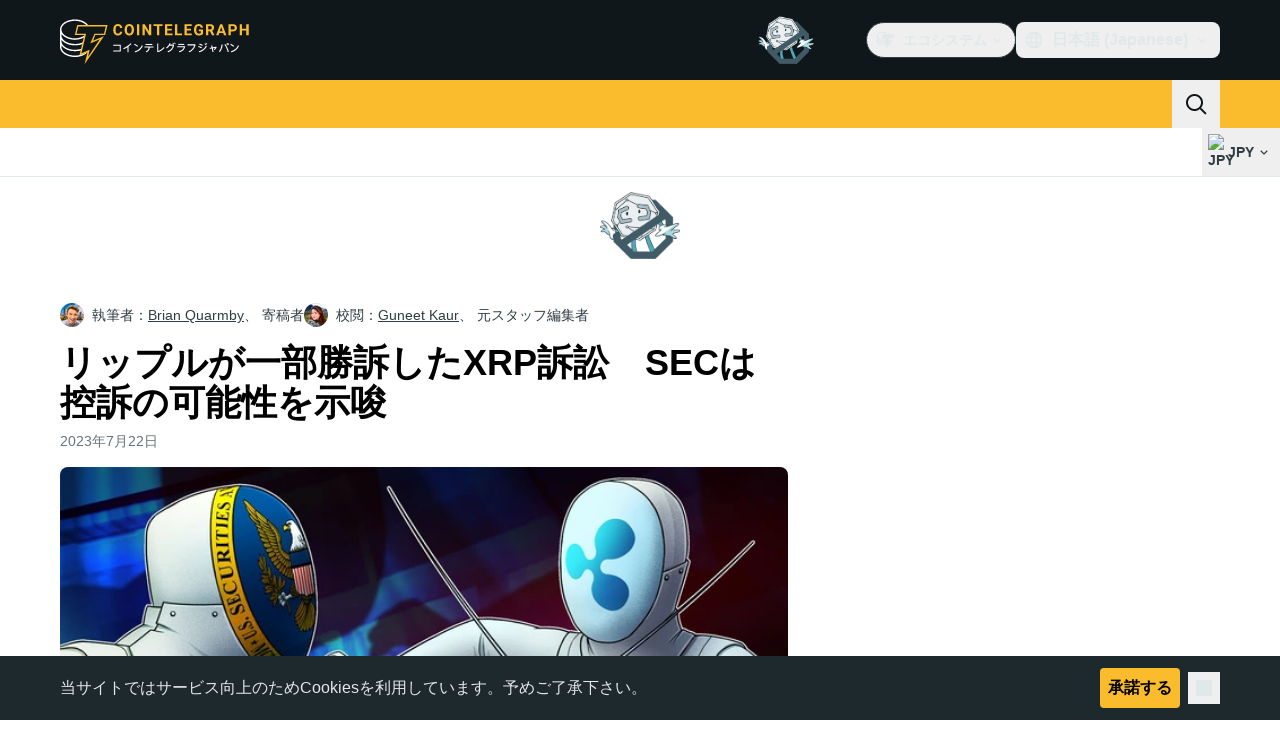

--- FILE ---
content_type: text/javascript; charset=utf-8
request_url: https://jp.cointelegraph.com/_duck/ducklings/Dx97CPsB.js
body_size: -785
content:
import{_ as i}from"./DvdVfe8A.js";import"./DRfN-DCX.js";import"./DCxhPskr.js";import"./BeW1TgL3.js";import"./BrDurvlm.js";import"./D_xFLnVS.js";import"./DETnzcNe.js";import"./BCQYZ8En.js";import"./CzB2C_Yo.js";import"./CGyUwu9a.js";import"./Bhe5NwXO.js";try{let e=typeof window<"u"?window:typeof global<"u"?global:typeof globalThis<"u"?globalThis:typeof self<"u"?self:{},t=new e.Error().stack;t&&(e._sentryDebugIds=e._sentryDebugIds||{},e._sentryDebugIds[t]="33498626-efab-4b2c-a2d9-fc3e1d1bcebc",e._sentryDebugIdIdentifier="sentry-dbid-33498626-efab-4b2c-a2d9-fc3e1d1bcebc")}catch{}export{i as default};


--- FILE ---
content_type: text/javascript; charset=utf-8
request_url: https://jp.cointelegraph.com/_duck/ducklings/B71oUT77.js
body_size: -524
content:
import{d as l,au as c,av as d,c as n,o as a,at as f,aw as u,a8 as _,F as r,a9 as b}from"./DRfN-DCX.js";try{let e=typeof window<"u"?window:typeof global<"u"?global:typeof globalThis<"u"?globalThis:typeof self<"u"?self:{},t=new e.Error().stack;t&&(e._sentryDebugIds=e._sentryDebugIds||{},e._sentryDebugIds[t]="02c89ecf-394e-42b2-b365-ef0584a816b8",e._sentryDebugIdIdentifier="sentry-dbid-02c89ecf-394e-42b2-b365-ef0584a816b8")}catch{}const g={class:"flex justify-center tablet:justify-start","data-testid":"mobile-menu-socials"},m=["href","data-testid"],w=l({__name:"TouchSocials",async setup(e){let t,o;const i=([t,o]=c(()=>d()),t=await t,o(),t);return(y,p)=>(a(),n("div",g,[(a(!0),n(f,null,u(r(i).socialsFooter,s=>(a(),n("a",{key:s.icon,class:"inline-flex rounded-lg p-2 hover:bg-ct-ds-bg-1 hover:text-ct-ds-accent-primary-default",href:s.url,target:"_blank",rel:"nofollow","data-testid":`mobile-menu-socials-${s.icon}`},[_(r(b),{name:`logo-${s.icon}`,size:"24"},null,8,["name"])],8,m))),128))]))}});export{w as _};


--- FILE ---
content_type: text/javascript; charset=utf-8
request_url: https://jp.cointelegraph.com/_duck/ducklings/CFBbJ1BH.js
body_size: -816
content:
import{_ as d}from"./QBj903uk.js";import"./DRfN-DCX.js";try{let e=typeof window<"u"?window:typeof global<"u"?global:typeof globalThis<"u"?globalThis:typeof self<"u"?self:{},n=new e.Error().stack;n&&(e._sentryDebugIds=e._sentryDebugIds||{},e._sentryDebugIds[n]="cac0e3b2-5ea9-489e-9a14-bcae25957fe4",e._sentryDebugIdIdentifier="sentry-dbid-cac0e3b2-5ea9-489e-9a14-bcae25957fe4")}catch{}export{d as default};
